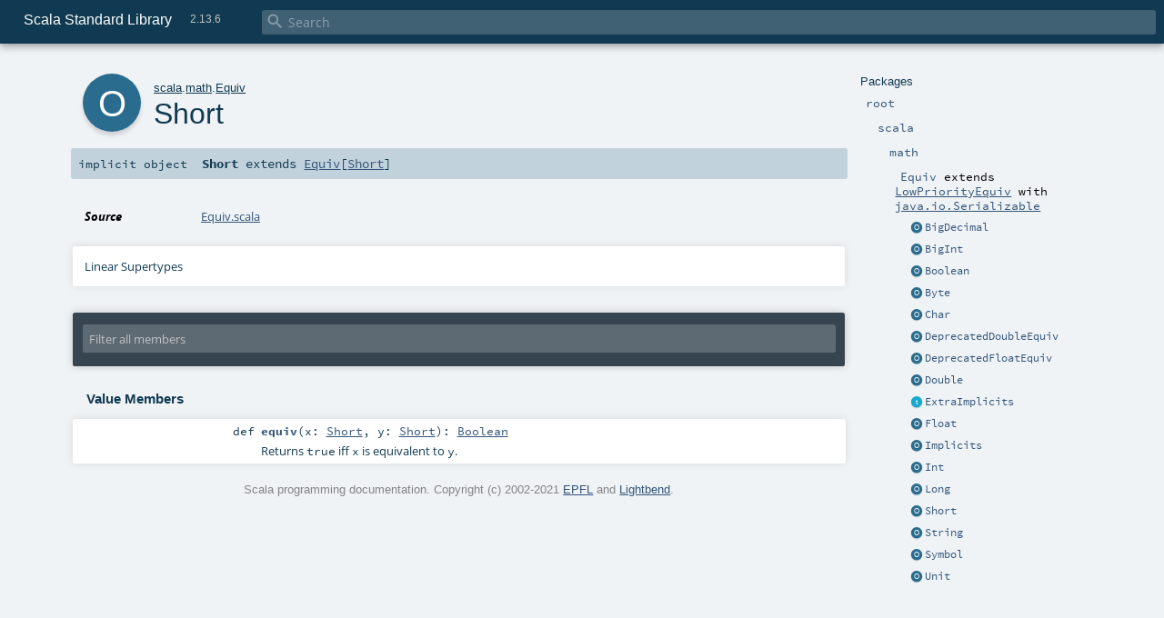

--- FILE ---
content_type: text/html
request_url: https://www.scala-lang.org/api/2.13.6/scala/math/Equiv$$Short$.html
body_size: 7239
content:
<!DOCTYPE html ><html><head><meta http-equiv="X-UA-Compatible" content="IE=edge"/><meta content="width=device-width, initial-scale=1.0, maximum-scale=1.0, user-scalable=no" name="viewport"/><title>Scala Standard Library 2.13.6 - scala.math.Equiv.Short</title><meta content="Scala Standard Library 2.13.6 - scala.math.Equiv.Short" name="description"/><meta content="Scala Standard Library 2.13.6 scala.math.Equiv.Short" name="keywords"/><meta http-equiv="content-type" content="text/html; charset=UTF-8"/><link href="../../lib/index.css" media="screen" type="text/css" rel="stylesheet"/><link href="../../lib/template.css" media="screen" type="text/css" rel="stylesheet"/><link href="../../lib/print.css" media="print" type="text/css" rel="stylesheet"/><link href="../../lib/diagrams.css" media="screen" type="text/css" rel="stylesheet" id="diagrams-css"/><script type="text/javascript" src="../../lib/jquery.min.js"></script><script type="text/javascript" src="../../lib/index.js"></script><script type="text/javascript" src="../../index.js"></script><script type="text/javascript" src="../../lib/scheduler.js"></script><script type="text/javascript" src="../../lib/template.js"></script><script type="text/javascript" src="https://d3js.org/d3.v4.js"></script><script type="text/javascript" src="https://cdn.jsdelivr.net/npm/graphlib-dot@0.6.2/dist/graphlib-dot.min.js"></script><script type="text/javascript" src="https://cdnjs.cloudflare.com/ajax/libs/dagre-d3/0.6.1/dagre-d3.min.js"></script><script type="text/javascript">/* this variable can be used by the JS to determine the path to the root document */
var toRoot = '../../';</script></head><body><div id="search"><span id="doc-title">Scala Standard Library<span id="doc-version">2.13.6</span></span> <span class="close-results"><span class="left">&lt;</span> Back</span><div id="textfilter"><span class="input"><input autocapitalize="none" placeholder="Search" id="index-input" type="text" accesskey="/"/><i class="clear material-icons"></i><i id="search-icon" class="material-icons"></i></span></div></div><div id="search-results"><div id="search-progress"><div id="progress-fill"></div></div><div id="results-content"><div id="entity-results"></div><div id="member-results"></div></div></div><div id="content-scroll-container" style="-webkit-overflow-scrolling: touch;"><div id="content-container" style="-webkit-overflow-scrolling: touch;"><div id="subpackage-spacer"><div id="packages"><h1>Packages</h1><ul><li class="indented0 " name="_root_.root" group="Ungrouped" fullComment="yes" data-isabs="false" visbl="pub"><a id="_root_" class="anchorToMember"></a><a id="root:_root_" class="anchorToMember"></a> <span class="permalink"><a href="../../index.html" title="Permalink"><i class="material-icons"></i></a></span> <span class="modifier_kind"><span class="modifier"></span> <span class="kind">package</span></span> <span class="symbol"><a href="../../index.html" title="This is the documentation for the Scala standard library."><span class="name">root</span></a></span><p class="shortcomment cmt">This is the documentation for the Scala standard library.</p><div class="fullcomment"><div class="comment cmt"><p>This is the documentation for the Scala standard library.</p><h4> Package structure </h4><p>The <a href="../index.html" name="scala" id="scala" class="extype">scala</a> package contains core types like <a href="../Int.html" name="scala.Int" id="scala.Int" class="extype"><code>Int</code></a>, <a href="../Float.html" name="scala.Float" id="scala.Float" class="extype"><code>Float</code></a>, <a href="../Array.html" name="scala.Array" id="scala.Array" class="extype"><code>Array</code></a>
or <a href="../Option.html" name="scala.Option" id="scala.Option" class="extype"><code>Option</code></a> which are accessible in all Scala compilation units without explicit qualification or
imports.</p><p>Notable packages include:</p><ul><li><a href="../collection/index.html" name="scala.collection" id="scala.collection" class="extype"><code>scala.collection</code></a> and its sub-packages contain Scala's collections framework<ul><li><a href="../collection/immutable/index.html" name="scala.collection.immutable" id="scala.collection.immutable" class="extype"><code>scala.collection.immutable</code></a> - Immutable, sequential data-structures such as
      <a href="../collection/immutable/Vector.html" name="scala.collection.immutable.Vector" id="scala.collection.immutable.Vector" class="extype"><code>Vector</code></a>, <a href="../collection/immutable/List.html" name="scala.collection.immutable.List" id="scala.collection.immutable.List" class="extype"><code>List</code></a>,
      <a href="../collection/immutable/Range.html" name="scala.collection.immutable.Range" id="scala.collection.immutable.Range" class="extype"><code>Range</code></a>, <a href="../collection/immutable/HashMap.html" name="scala.collection.immutable.HashMap" id="scala.collection.immutable.HashMap" class="extype"><code>HashMap</code></a> or
      <a href="../collection/immutable/HashSet.html" name="scala.collection.immutable.HashSet" id="scala.collection.immutable.HashSet" class="extype"><code>HashSet</code></a></li><li><a href="../collection/mutable/index.html" name="scala.collection.mutable" id="scala.collection.mutable" class="extype"><code>scala.collection.mutable</code></a> - Mutable, sequential data-structures such as
      <a href="../collection/mutable/ArrayBuffer.html" name="scala.collection.mutable.ArrayBuffer" id="scala.collection.mutable.ArrayBuffer" class="extype"><code>ArrayBuffer</code></a>,
      <a href="../collection/mutable/StringBuilder.html" name="scala.collection.mutable.StringBuilder" id="scala.collection.mutable.StringBuilder" class="extype"><code>StringBuilder</code></a>,
      <a href="../collection/mutable/HashMap.html" name="scala.collection.mutable.HashMap" id="scala.collection.mutable.HashMap" class="extype"><code>HashMap</code></a> or <a href="../collection/mutable/HashSet.html" name="scala.collection.mutable.HashSet" id="scala.collection.mutable.HashSet" class="extype"><code>HashSet</code></a></li><li><a href="../collection/concurrent/index.html" name="scala.collection.concurrent" id="scala.collection.concurrent" class="extype"><code>scala.collection.concurrent</code></a> - Mutable, concurrent data-structures such as
      <a href="../collection/concurrent/TrieMap.html" name="scala.collection.concurrent.TrieMap" id="scala.collection.concurrent.TrieMap" class="extype"><code>TrieMap</code></a></li></ul></li><li><a href="../concurrent/index.html" name="scala.concurrent" id="scala.concurrent" class="extype"><code>scala.concurrent</code></a> - Primitives for concurrent programming such as
    <a href="../concurrent/Future.html" name="scala.concurrent.Future" id="scala.concurrent.Future" class="extype"><code>Futures</code></a> and <a href="../concurrent/Promise.html" name="scala.concurrent.Promise" id="scala.concurrent.Promise" class="extype"><code>Promises</code></a></li><li><a href="../io/index.html" name="scala.io" id="scala.io" class="extype"><code>scala.io</code></a>     - Input and output operations</li><li><a href="index.html" name="scala.math" id="scala.math" class="extype"><code>scala.math</code></a>   - Basic math functions and additional numeric types like
    <a href="BigInt.html" name="scala.math.BigInt" id="scala.math.BigInt" class="extype"><code>BigInt</code></a> and <a href="BigDecimal.html" name="scala.math.BigDecimal" id="scala.math.BigDecimal" class="extype"><code>BigDecimal</code></a></li><li><a href="../sys/index.html" name="scala.sys" id="scala.sys" class="extype"><code>scala.sys</code></a>    - Interaction with other processes and the operating system</li><li><a href="../util/matching/index.html" name="scala.util.matching" id="scala.util.matching" class="extype"><code>scala.util.matching</code></a> - <a href="../util/matching/Regex.html" name="scala.util.matching.Regex" id="scala.util.matching.Regex" class="extype">Regular expressions</a></li></ul><p>Other packages exist.  See the complete list on the right.</p><p>Additional parts of the standard library are shipped as separate libraries. These include:</p><ul><li><a href="https://www.scala-lang.org/api/current/scala-reflect/scala/reflect/index.html" target="_blank"><code>scala.reflect</code></a> - Scala's reflection API (scala-reflect.jar)</li><li><a href="https://github.com/scala/scala-xml" target="_blank"><code>scala.xml</code></a> - XML parsing, manipulation, and serialization (scala-xml.jar)</li><li><a href="https://github.com/scala/scala-parallel-collections" target="_blank"><code>scala.collection.parallel</code></a> - Parallel collections (scala-parallel-collections.jar)</li><li><a href="https://github.com/scala/scala-parser-combinators" target="_blank"><code>scala.util.parsing</code></a> - Parser combinators (scala-parser-combinators.jar)</li><li><a href="https://github.com/scala/scala-swing" target="_blank"><code>scala.swing</code></a> - A convenient wrapper around Java's GUI framework called Swing (scala-swing.jar)</li></ul><h4> Automatic imports </h4><p>Identifiers in the scala package and the <a href="../Predef$.html" name="scala.Predef" id="scala.Predef" class="extype"><code>scala.Predef</code></a> object are always in scope by default.</p><p>Some of these identifiers are type aliases provided as shortcuts to commonly used classes.  For example, <code>List</code> is an alias for
<a href="../collection/immutable/List.html" name="scala.collection.immutable.List" id="scala.collection.immutable.List" class="extype"><code>scala.collection.immutable.List</code></a>.</p><p>Other aliases refer to classes provided by the underlying platform.  For example, on the JVM, <code>String</code> is an alias for <code>java.lang.String</code>.</p></div><dl class="attributes block"><dt>Definition Classes</dt><dd><a href="../../index.html" name="_root_" id="_root_" class="extype">root</a></dd></dl></div></li><li class="indented1 " name="_root_.scala" group="Ungrouped" fullComment="yes" data-isabs="false" visbl="pub"><a id="scala" class="anchorToMember"></a><a id="scala:scala" class="anchorToMember"></a> <span class="permalink"><a href="../../scala/index.html" title="Permalink"><i class="material-icons"></i></a></span> <span class="modifier_kind"><span class="modifier"></span> <span class="kind">package</span></span> <span class="symbol"><a href="../index.html" title="Core Scala types."><span class="name">scala</span></a></span><p class="shortcomment cmt">Core Scala types.</p><div class="fullcomment"><div class="comment cmt"><p>Core Scala types. They are always available without an explicit import.</p></div><dl class="attributes block"><dt>Definition Classes</dt><dd><a href="../../index.html" name="_root_" id="_root_" class="extype">root</a></dd></dl></div></li><li class="indented2 " name="scala.math" group="Ungrouped" fullComment="yes" data-isabs="false" visbl="pub"><a id="math" class="anchorToMember"></a><a id="math:math" class="anchorToMember"></a> <span class="permalink"><a href="../../scala/math/index.html" title="Permalink"><i class="material-icons"></i></a></span> <span class="modifier_kind"><span class="modifier"></span> <span class="kind">package</span></span> <span class="symbol"><a href="index.html" title="The package object scala.math contains methods for performing basic numeric operations such as elementary exponential, logarithmic, root and trigonometric functions."><span class="name">math</span></a></span><p class="shortcomment cmt">The package object <code>scala.math</code> contains methods for performing basic
numeric operations such as elementary exponential, logarithmic, root and
trigonometric functions.</p><div class="fullcomment"><div class="comment cmt"><p>The package object <code>scala.math</code> contains methods for performing basic
numeric operations such as elementary exponential, logarithmic, root and
trigonometric functions.</p><p>All methods forward to <a href="https://docs.oracle.com/javase/8/docs/api/java/lang/Math.html" name="java.lang.Math" id="java.lang.Math" class="extype">java.lang.Math</a> unless otherwise noted.
</p></div><dl class="attributes block"><dt>Definition Classes</dt><dd><a href="../index.html" name="scala" id="scala" class="extype">scala</a></dd><dt>See also</dt><dd><span class="cmt"><p><a href="https://docs.oracle.com/javase/8/docs/api/java/lang/Math.html" name="java.lang.Math" id="java.lang.Math" class="extype">java.lang.Math</a></p></span></dd></dl></div></li><li class="indented3 " name="scala.math.Equiv" group="Ungrouped" fullComment="yes" data-isabs="false" visbl="pub"><a id="Equiv" class="anchorToMember"></a><a id="Equiv:Equiv" class="anchorToMember"></a> <span class="permalink"><a href="../../scala/math/Equiv$.html" title="Permalink"><i class="material-icons"></i></a></span> <span class="modifier_kind"><span class="modifier"></span> <span class="kind">object</span></span> <span class="symbol"><a href="Equiv$.html" title=""><span class="name">Equiv</span></a><span class="result"> extends <a href="LowPriorityEquiv.html" name="scala.math.LowPriorityEquiv" id="scala.math.LowPriorityEquiv" class="extype">LowPriorityEquiv</a> with <a href="https://docs.oracle.com/javase/8/docs/api/java/io/Serializable.html#java.io.Serializable" name="java.io.Serializable" id="java.io.Serializable" class="extype">java.io.Serializable</a></span></span><div class="fullcomment"><dl class="attributes block"><dt>Definition Classes</dt><dd><a href="index.html" name="scala.math" id="scala.math" class="extype">math</a></dd></dl></div></li><li class="current-entities indented3"><span class="separator"></span> <a href="Equiv$$BigDecimal$.html" title="" class="object"></a><a href="Equiv$$BigDecimal$.html" title="">BigDecimal</a></li><li class="current-entities indented3"><span class="separator"></span> <a href="Equiv$$BigInt$.html" title="" class="object"></a><a href="Equiv$$BigInt$.html" title="">BigInt</a></li><li class="current-entities indented3"><span class="separator"></span> <a href="Equiv$$Boolean$.html" title="" class="object"></a><a href="Equiv$$Boolean$.html" title="">Boolean</a></li><li class="current-entities indented3"><span class="separator"></span> <a href="Equiv$$Byte$.html" title="" class="object"></a><a href="Equiv$$Byte$.html" title="">Byte</a></li><li class="current-entities indented3"><span class="separator"></span> <a href="Equiv$$Char$.html" title="" class="object"></a><a href="Equiv$$Char$.html" title="">Char</a></li><li class="current-entities indented3"><span class="separator"></span> <a href="Equiv$$DeprecatedDoubleEquiv$.html" title="" class="object"></a><a href="Equiv$$DeprecatedDoubleEquiv$.html" title="">DeprecatedDoubleEquiv</a></li><li class="current-entities indented3"><span class="separator"></span> <a href="Equiv$$DeprecatedFloatEquiv$.html" title="" class="object"></a><a href="Equiv$$DeprecatedFloatEquiv$.html" title="">DeprecatedFloatEquiv</a></li><li class="current-entities indented3"><span class="separator"></span> <a href="Equiv$$Double$.html" title="Equivs for Doubles." class="object"></a><a href="Equiv$$Double$.html" title="Equivs for Doubles.">Double</a></li><li class="current-entities indented3"><span class="separator"></span> <a href="Equiv$$ExtraImplicits.html" title="" class="trait"></a><a href="Equiv$$ExtraImplicits.html" title="">ExtraImplicits</a></li><li class="current-entities indented3"><span class="separator"></span> <a href="Equiv$$Float$.html" title="Equivs for Floats." class="object"></a><a href="Equiv$$Float$.html" title="Equivs for Floats.">Float</a></li><li class="current-entities indented3"><span class="separator"></span> <a href="Equiv$$Implicits$.html" title="An object containing implicits which are not in the default scope." class="object"></a><a href="Equiv$$Implicits$.html" title="An object containing implicits which are not in the default scope.">Implicits</a></li><li class="current-entities indented3"><span class="separator"></span> <a href="Equiv$$Int$.html" title="" class="object"></a><a href="Equiv$$Int$.html" title="">Int</a></li><li class="current-entities indented3"><span class="separator"></span> <a href="Equiv$$Long$.html" title="" class="object"></a><a href="Equiv$$Long$.html" title="">Long</a></li><li class="current-entities indented3"><span class="separator"></span> <a href="" title="" class="object"></a><a href="" title="">Short</a></li><li class="current-entities indented3"><span class="separator"></span> <a href="Equiv$$String$.html" title="" class="object"></a><a href="Equiv$$String$.html" title="">String</a></li><li class="current-entities indented3"><span class="separator"></span> <a href="Equiv$$Symbol$.html" title="" class="object"></a><a href="Equiv$$Symbol$.html" title="">Symbol</a></li><li class="current-entities indented3"><span class="separator"></span> <a href="Equiv$$Unit$.html" title="" class="object"></a><a href="Equiv$$Unit$.html" title="">Unit</a></li></ul></div></div><div id="content"><body class="object value"><div id="definition"><div class="big-circle object">o</div><p id="owner"><a href="../index.html" name="scala" id="scala" class="extype">scala</a>.<a href="index.html" name="scala.math" id="scala.math" class="extype">math</a>.<a href="Equiv$.html" name="scala.math.Equiv" id="scala.math.Equiv" class="extype">Equiv</a></p><h1>Short<span class="permalink"><a href="../../scala/math/Equiv$$Short$.html" title="Permalink"><i class="material-icons"></i></a></span></h1><h3><span class="morelinks"></span></h3></div><h4 id="signature" class="signature"><span class="modifier_kind"><span class="modifier">implicit </span> <span class="kind">object</span></span> <span class="symbol"><span class="name">Short</span><span class="result"> extends <a href="Equiv.html" name="scala.math.Equiv" id="scala.math.Equiv" class="extype">Equiv</a>[<a href="../Short.html" name="scala.Short" id="scala.Short" class="extype">Short</a>]</span></span></h4><div id="comment" class="fullcommenttop"><dl class="attributes block"><dt>Source</dt><dd><a href="https://github.com/scala/scala/tree/v2.13.6/src/library/scala/math/Equiv.scala#L126" target="_blank">Equiv.scala</a></dd></dl><div class="toggleContainer"><div class="toggle block"><span>Linear Supertypes</span><div class="superTypes hiddenContent"><a href="Equiv.html" name="scala.math.Equiv" id="scala.math.Equiv" class="extype">Equiv</a>[<a href="../Short.html" name="scala.Short" id="scala.Short" class="extype">Short</a>], <a href="https://docs.oracle.com/javase/8/docs/api/java/io/Serializable.html#java.io.Serializable" name="java.io.Serializable" id="java.io.Serializable" class="extype">java.io.Serializable</a>, <a href="../AnyRef.html" name="scala.AnyRef" id="scala.AnyRef" class="extype">AnyRef</a>, <a href="../Any.html" name="scala.Any" id="scala.Any" class="extype">Any</a></div></div></div></div><div id="mbrsel"><div class="toggle"></div><div id="memberfilter"><i class="material-icons arrow"></i><span class="input"><input placeholder="Filter all members" id="mbrsel-input" type="text" accesskey="/"/></span><i class="clear material-icons"></i></div><div id="filterby"><div id="order"><span class="filtertype">Ordering</span><ol><li class="alpha in"><span>Alphabetic</span></li><li class="inherit out"><span>By Inheritance</span></li></ol></div><div class="ancestors"><span class="filtertype">Inherited<br/></span><ol id="linearization"><li class="in" name="scala.math.Equiv.Short"><span>Short</span></li><li class="in" name="scala.math.Equiv"><span>Equiv</span></li><li class="in" name="java.io.Serializable"><span>Serializable</span></li><li class="in" name="scala.AnyRef"><span>AnyRef</span></li><li class="in" name="scala.Any"><span>Any</span></li></ol></div><div class="ancestors"><span class="filtertype"></span><ol><li class="hideall out"><span>Hide All</span></li><li class="showall in"><span>Show All</span></li></ol></div><div id="visbl"><span class="filtertype">Visibility</span><ol><li class="public in"><span>Public</span></li><li class="protected out"><span>Protected</span></li></ol></div></div></div><div id="template"><div id="allMembers"><div class="values members"><h3>Value Members</h3><ol><li class="indented0 " name="scala.AnyRef#!=" group="Ungrouped" fullComment="yes" data-isabs="false" visbl="pub"><a id="!=(x$1:Any):Boolean" class="anchorToMember"></a><a id="!=(Any):Boolean" class="anchorToMember"></a> <span class="permalink"><a href="../../scala/math/Equiv$$Short$.html#!=(x$1:Any):Boolean" title="Permalink"><i class="material-icons"></i></a></span> <span class="modifier_kind"><span class="modifier">final </span> <span class="kind">def</span></span> <span class="symbol"><span class="name" title="gt4s: $bang$eq">!=</span><span class="params">(<span name="arg0">arg0: <a href="../Any.html" name="scala.Any" id="scala.Any" class="extype">Any</a></span>)</span><span class="result">: <a href="../Boolean.html" name="scala.Boolean" id="scala.Boolean" class="extype">Boolean</a></span></span><p class="shortcomment cmt">Test two objects for inequality.</p><div class="fullcomment"><div class="comment cmt"><p>Test two objects for inequality.
</p></div><dl class="paramcmts block"><dt>returns</dt><dd class="cmt"><p><code>true</code> if !(this == that), false otherwise.</p></dd></dl><dl class="attributes block"><dt>Definition Classes</dt><dd>AnyRef → <a href="../Any.html" name="scala.Any" id="scala.Any" class="extype">Any</a></dd></dl></div></li><li class="indented0 " name="scala.AnyRef###" group="Ungrouped" fullComment="yes" data-isabs="false" visbl="pub"><a id="##:Int" class="anchorToMember"></a> <span class="permalink"><a href="../../scala/math/Equiv$$Short$.html###:Int" title="Permalink"><i class="material-icons"></i></a></span> <span class="modifier_kind"><span class="modifier">final </span> <span class="kind">def</span></span> <span class="symbol"><span class="name" title="gt4s: $hash$hash">##</span><span class="result">: <a href="../Int.html" name="scala.Int" id="scala.Int" class="extype">Int</a></span></span><p class="shortcomment cmt">Equivalent to <code>x.hashCode</code> except for boxed numeric types and <code>null</code>.</p><div class="fullcomment"><div class="comment cmt"><p>Equivalent to <code>x.hashCode</code> except for boxed numeric types and <code>null</code>.
 For numerics, it returns a hash value which is consistent
 with value equality: if two value type instances compare
 as true, then ## will produce the same hash value for each
 of them.
 For <code>null</code> returns a hashcode where <code>null.hashCode</code> throws a
 <code>NullPointerException</code>.
</p></div><dl class="paramcmts block"><dt>returns</dt><dd class="cmt"><p>a hash value consistent with ==</p></dd></dl><dl class="attributes block"><dt>Definition Classes</dt><dd>AnyRef → <a href="../Any.html" name="scala.Any" id="scala.Any" class="extype">Any</a></dd></dl></div></li><li class="indented0 " name="scala.AnyRef#==" group="Ungrouped" fullComment="yes" data-isabs="false" visbl="pub"><a id="==(x$1:Any):Boolean" class="anchorToMember"></a><a id="==(Any):Boolean" class="anchorToMember"></a> <span class="permalink"><a href="../../scala/math/Equiv$$Short$.html#==(x$1:Any):Boolean" title="Permalink"><i class="material-icons"></i></a></span> <span class="modifier_kind"><span class="modifier">final </span> <span class="kind">def</span></span> <span class="symbol"><span class="name" title="gt4s: $eq$eq">==</span><span class="params">(<span name="arg0">arg0: <a href="../Any.html" name="scala.Any" id="scala.Any" class="extype">Any</a></span>)</span><span class="result">: <a href="../Boolean.html" name="scala.Boolean" id="scala.Boolean" class="extype">Boolean</a></span></span><p class="shortcomment cmt">The expression <code>x == that</code> is equivalent to <code>if (x eq null) that eq null else x.equals(that)</code>.</p><div class="fullcomment"><div class="comment cmt"><p>The expression <code>x == that</code> is equivalent to <code>if (x eq null) that eq null else x.equals(that)</code>.
</p></div><dl class="paramcmts block"><dt>returns</dt><dd class="cmt"><p><code>true</code> if the receiver object is equivalent to the argument; <code>false</code> otherwise.</p></dd></dl><dl class="attributes block"><dt>Definition Classes</dt><dd>AnyRef → <a href="../Any.html" name="scala.Any" id="scala.Any" class="extype">Any</a></dd></dl></div></li><li class="indented0 " name="scala.Any#asInstanceOf" group="Ungrouped" fullComment="yes" data-isabs="false" visbl="pub"><a id="asInstanceOf[T0]:T0" class="anchorToMember"></a> <span class="permalink"><a href="../../scala/math/Equiv$$Short$.html#asInstanceOf[T0]:T0" title="Permalink"><i class="material-icons"></i></a></span> <span class="modifier_kind"><span class="modifier">final </span> <span class="kind">def</span></span> <span class="symbol"><span class="name">asInstanceOf</span><span class="tparams">[<span name="T0">T0</span>]</span><span class="result">: <span name="scala.Any.asInstanceOf.T0" class="extype">T0</span></span></span><p class="shortcomment cmt">Cast the receiver object to be of type <code>T0</code>.</p><div class="fullcomment"><div class="comment cmt"><p>Cast the receiver object to be of type <code>T0</code>.</p><p> Note that the success of a cast at runtime is modulo Scala's erasure semantics.
 Therefore the expression <code>1.asInstanceOf[String]</code> will throw a <code>ClassCastException</code> at
 runtime, while the expression <code>List(1).asInstanceOf[List[String]]</code> will not.
 In the latter example, because the type argument is erased as part of compilation it is
 not possible to check whether the contents of the list are of the requested type.
</p></div><dl class="paramcmts block"><dt>returns</dt><dd class="cmt"><p>the receiver object.</p></dd></dl><dl class="attributes block"><dt>Definition Classes</dt><dd><a href="../Any.html" name="scala.Any" id="scala.Any" class="extype">Any</a></dd><dt>Exceptions thrown</dt><dd><span class="cmt"><p><a href="../index.html#ClassCastException=ClassCastException" name="scala.ClassCastException" id="scala.ClassCastException" class="extmbr"><code>ClassCastException</code></a> if the receiver object is not an instance of the erasure of type <code>T0</code>.</p></span></dd></dl></div></li><li class="indented0 " name="scala.AnyRef#clone" group="Ungrouped" fullComment="yes" data-isabs="false" visbl="prt"><a id="clone():Object" class="anchorToMember"></a><a id="clone():AnyRef" class="anchorToMember"></a> <span class="permalink"><a href="../../scala/math/Equiv$$Short$.html#clone():Object" title="Permalink"><i class="material-icons"></i></a></span> <span class="modifier_kind"><span class="modifier"></span> <span class="kind">def</span></span> <span class="symbol"><span class="name">clone</span><span class="params">()</span><span class="result">: <a href="../AnyRef.html" name="scala.AnyRef" id="scala.AnyRef" class="extype">AnyRef</a></span></span><p class="shortcomment cmt">Create a copy of the receiver object.</p><div class="fullcomment"><div class="comment cmt"><p>Create a copy of the receiver object.</p><p> The default implementation of the <code>clone</code> method is platform dependent.
</p></div><dl class="paramcmts block"><dt>returns</dt><dd class="cmt"><p>a copy of the receiver object.</p></dd></dl><dl class="attributes block"><dt>Attributes</dt><dd>protected[<span name="java.lang" class="extype">lang</span>] </dd><dt>Definition Classes</dt><dd>AnyRef</dd><dt>Annotations</dt><dd><span class="name">@<a href="../throws.html" name="scala.throws" id="scala.throws" class="extype">throws</a></span><span class="args">(<span><span class="defval">classOf[java.lang.CloneNotSupportedException]</span></span>)</span> <span class="name">@<a href="../native.html" name="scala.native" id="scala.native" class="extype">native</a></span><span class="args">()</span> </dd><dt>Note</dt><dd><span class="cmt"><p>not specified by SLS as a member of AnyRef</p></span></dd></dl></div></li><li class="indented0 " name="scala.AnyRef#eq" group="Ungrouped" fullComment="yes" data-isabs="false" visbl="pub"><a id="eq(x$1:AnyRef):Boolean" class="anchorToMember"></a><a id="eq(AnyRef):Boolean" class="anchorToMember"></a> <span class="permalink"><a href="../../scala/math/Equiv$$Short$.html#eq(x$1:AnyRef):Boolean" title="Permalink"><i class="material-icons"></i></a></span> <span class="modifier_kind"><span class="modifier">final </span> <span class="kind">def</span></span> <span class="symbol"><span class="name">eq</span><span class="params">(<span name="arg0">arg0: <a href="../AnyRef.html" name="scala.AnyRef" id="scala.AnyRef" class="extype">AnyRef</a></span>)</span><span class="result">: <a href="../Boolean.html" name="scala.Boolean" id="scala.Boolean" class="extype">Boolean</a></span></span><p class="shortcomment cmt">Tests whether the argument (<code>that</code>) is a reference to the receiver object (<code>this</code>).</p><div class="fullcomment"><div class="comment cmt"><p>Tests whether the argument (<code>that</code>) is a reference to the receiver object (<code>this</code>).</p><p> The <code>eq</code> method implements an <a href="https://en.wikipedia.org/wiki/Equivalence_relation" target="_blank">equivalence relation</a> on
 non-null instances of <code>AnyRef</code>, and has three additional properties:</p><ul><li>It is consistent: for any non-null instances <code>x</code> and <code>y</code> of type <code>AnyRef</code>, multiple invocations of
    <code>x.eq(y)</code> consistently returns <code>true</code> or consistently returns <code>false</code>.</li><li>For any non-null instance <code>x</code> of type <code>AnyRef</code>, <code>x.eq(null)</code> and <code>null.eq(x)</code> returns <code>false</code>.</li><li><code>null.eq(null)</code> returns <code>true</code>.</li></ul><p> When overriding the <code>equals</code> or <code>hashCode</code> methods, it is important to ensure that their behavior is
 consistent with reference equality.  Therefore, if two objects are references to each other (<code>o1 eq o2</code>), they
 should be equal to each other (<code>o1 == o2</code>) and they should hash to the same value (<code>o1.hashCode == o2.hashCode</code>).
</p></div><dl class="paramcmts block"><dt>returns</dt><dd class="cmt"><p><code>true</code> if the argument is a reference to the receiver object; <code>false</code> otherwise.</p></dd></dl><dl class="attributes block"><dt>Definition Classes</dt><dd>AnyRef</dd></dl></div></li><li class="indented0 " name="scala.AnyRef#equals" group="Ungrouped" fullComment="yes" data-isabs="false" visbl="pub"><a id="equals(x$1:Object):Boolean" class="anchorToMember"></a><a id="equals(AnyRef):Boolean" class="anchorToMember"></a> <span class="permalink"><a href="../../scala/math/Equiv$$Short$.html#equals(x$1:Object):Boolean" title="Permalink"><i class="material-icons"></i></a></span> <span class="modifier_kind"><span class="modifier"></span> <span class="kind">def</span></span> <span class="symbol"><span class="name">equals</span><span class="params">(<span name="arg0">arg0: <a href="../AnyRef.html" name="scala.AnyRef" id="scala.AnyRef" class="extype">AnyRef</a></span>)</span><span class="result">: <a href="../Boolean.html" name="scala.Boolean" id="scala.Boolean" class="extype">Boolean</a></span></span><p class="shortcomment cmt">The equality method for reference types.</p><div class="fullcomment"><div class="comment cmt"><p>The equality method for reference types.  Default implementation delegates to <code>eq</code>.</p><p> See also <code>equals</code> in <a href="../Any.html" name="scala.Any" id="scala.Any" class="extype">scala.Any</a>.
</p></div><dl class="paramcmts block"><dt>returns</dt><dd class="cmt"><p><code>true</code> if the receiver object is equivalent to the argument; <code>false</code> otherwise.</p></dd></dl><dl class="attributes block"><dt>Definition Classes</dt><dd>AnyRef → <a href="../Any.html" name="scala.Any" id="scala.Any" class="extype">Any</a></dd></dl></div></li><li class="indented0 " name="scala.math.Equiv.Short#equiv" group="Ungrouped" fullComment="yes" data-isabs="false" visbl="pub"><a id="equiv(x:Short,y:Short):Boolean" class="anchorToMember"></a><a id="equiv(Short,Short):Boolean" class="anchorToMember"></a> <span class="permalink"><a href="../../scala/math/Equiv$$Short$.html#equiv(x:Short,y:Short):Boolean" title="Permalink"><i class="material-icons"></i></a></span> <span class="modifier_kind"><span class="modifier"></span> <span class="kind">def</span></span> <span class="symbol"><span class="name">equiv</span><span class="params">(<span name="x">x: <a href="../Short.html" name="scala.Short" id="scala.Short" class="extype">Short</a></span>, <span name="y">y: <a href="../Short.html" name="scala.Short" id="scala.Short" class="extype">Short</a></span>)</span><span class="result">: <a href="../Boolean.html" name="scala.Boolean" id="scala.Boolean" class="extype">Boolean</a></span></span><p class="shortcomment cmt">Returns <code>true</code> iff <code>x</code> is equivalent to <code>y</code>.</p><div class="fullcomment"><div class="comment cmt"><p>Returns <code>true</code> iff <code>x</code> is equivalent to <code>y</code>.
</p></div><dl class="attributes block"><dt>Definition Classes</dt><dd><a href="" name="scala.math.Equiv.Short" id="scala.math.Equiv.Short" class="extype">Short</a> → <a href="Equiv.html" name="scala.math.Equiv" id="scala.math.Equiv" class="extype">Equiv</a></dd></dl></div></li><li class="indented0 " name="scala.AnyRef#finalize" group="Ungrouped" fullComment="yes" data-isabs="false" visbl="prt"><a id="finalize():Unit" class="anchorToMember"></a> <span class="permalink"><a href="../../scala/math/Equiv$$Short$.html#finalize():Unit" title="Permalink"><i class="material-icons"></i></a></span> <span class="modifier_kind"><span class="modifier"></span> <span class="kind">def</span></span> <span class="symbol"><span class="name">finalize</span><span class="params">()</span><span class="result">: <a href="../Unit.html" name="scala.Unit" id="scala.Unit" class="extype">Unit</a></span></span><p class="shortcomment cmt">Called by the garbage collector on the receiver object when there
 are no more references to the object.</p><div class="fullcomment"><div class="comment cmt"><p>Called by the garbage collector on the receiver object when there
 are no more references to the object.</p><p> The details of when and if the <code>finalize</code> method is invoked, as
 well as the interaction between <code>finalize</code> and non-local returns
 and exceptions, are all platform dependent.
</p></div><dl class="attributes block"><dt>Attributes</dt><dd>protected[<span name="java.lang" class="extype">lang</span>] </dd><dt>Definition Classes</dt><dd>AnyRef</dd><dt>Annotations</dt><dd><span class="name">@<a href="../throws.html" name="scala.throws" id="scala.throws" class="extype">throws</a></span><span class="args">(<span><span class="symbol">classOf[java.lang.Throwable]</span></span>)</span> </dd><dt>Note</dt><dd><span class="cmt"><p>not specified by SLS as a member of AnyRef</p></span></dd></dl></div></li><li class="indented0 " name="scala.AnyRef#getClass" group="Ungrouped" fullComment="yes" data-isabs="false" visbl="pub"><a id="getClass():Class[_]" class="anchorToMember"></a><a id="getClass():Class[_&lt;:AnyRef]" class="anchorToMember"></a> <span class="permalink"><a href="../../scala/math/Equiv$$Short$.html#getClass():Class[_]" title="Permalink"><i class="material-icons"></i></a></span> <span class="modifier_kind"><span class="modifier">final </span> <span class="kind">def</span></span> <span class="symbol"><span class="name">getClass</span><span class="params">()</span><span class="result">: <a href="https://docs.oracle.com/javase/8/docs/api/java/lang/Class.html#java.lang.Class" name="java.lang.Class" id="java.lang.Class" class="extype">Class</a>[_ &lt;: <a href="../AnyRef.html" name="scala.AnyRef" id="scala.AnyRef" class="extype">AnyRef</a>]</span></span><p class="shortcomment cmt">Returns the runtime class representation of the object.</p><div class="fullcomment"><div class="comment cmt"><p>Returns the runtime class representation of the object.
</p></div><dl class="paramcmts block"><dt>returns</dt><dd class="cmt"><p>a class object corresponding to the runtime type of the receiver.</p></dd></dl><dl class="attributes block"><dt>Definition Classes</dt><dd>AnyRef → <a href="../Any.html" name="scala.Any" id="scala.Any" class="extype">Any</a></dd><dt>Annotations</dt><dd><span class="name">@<a href="../native.html" name="scala.native" id="scala.native" class="extype">native</a></span><span class="args">()</span> </dd></dl></div></li><li class="indented0 " name="scala.AnyRef#hashCode" group="Ungrouped" fullComment="yes" data-isabs="false" visbl="pub"><a id="hashCode():Int" class="anchorToMember"></a> <span class="permalink"><a href="../../scala/math/Equiv$$Short$.html#hashCode():Int" title="Permalink"><i class="material-icons"></i></a></span> <span class="modifier_kind"><span class="modifier"></span> <span class="kind">def</span></span> <span class="symbol"><span class="name">hashCode</span><span class="params">()</span><span class="result">: <a href="../Int.html" name="scala.Int" id="scala.Int" class="extype">Int</a></span></span><p class="shortcomment cmt">The hashCode method for reference types.</p><div class="fullcomment"><div class="comment cmt"><p>The hashCode method for reference types.  See hashCode in <a href="../Any.html" name="scala.Any" id="scala.Any" class="extype">scala.Any</a>.
</p></div><dl class="paramcmts block"><dt>returns</dt><dd class="cmt"><p>the hash code value for this object.</p></dd></dl><dl class="attributes block"><dt>Definition Classes</dt><dd>AnyRef → <a href="../Any.html" name="scala.Any" id="scala.Any" class="extype">Any</a></dd><dt>Annotations</dt><dd><span class="name">@<a href="../native.html" name="scala.native" id="scala.native" class="extype">native</a></span><span class="args">()</span> </dd></dl></div></li><li class="indented0 " name="scala.Any#isInstanceOf" group="Ungrouped" fullComment="yes" data-isabs="false" visbl="pub"><a id="isInstanceOf[T0]:Boolean" class="anchorToMember"></a> <span class="permalink"><a href="../../scala/math/Equiv$$Short$.html#isInstanceOf[T0]:Boolean" title="Permalink"><i class="material-icons"></i></a></span> <span class="modifier_kind"><span class="modifier">final </span> <span class="kind">def</span></span> <span class="symbol"><span class="name">isInstanceOf</span><span class="tparams">[<span name="T0">T0</span>]</span><span class="result">: <a href="../Boolean.html" name="scala.Boolean" id="scala.Boolean" class="extype">Boolean</a></span></span><p class="shortcomment cmt">Test whether the dynamic type of the receiver object is <code>T0</code>.</p><div class="fullcomment"><div class="comment cmt"><p>Test whether the dynamic type of the receiver object is <code>T0</code>.</p><p> Note that the result of the test is modulo Scala's erasure semantics.
 Therefore the expression <code>1.isInstanceOf[String]</code> will return <code>false</code>, while the
 expression <code>List(1).isInstanceOf[List[String]]</code> will return <code>true</code>.
 In the latter example, because the type argument is erased as part of compilation it is
 not possible to check whether the contents of the list are of the specified type.
</p></div><dl class="paramcmts block"><dt>returns</dt><dd class="cmt"><p><code>true</code> if the receiver object is an instance of erasure of type <code>T0</code>; <code>false</code> otherwise.</p></dd></dl><dl class="attributes block"><dt>Definition Classes</dt><dd><a href="../Any.html" name="scala.Any" id="scala.Any" class="extype">Any</a></dd></dl></div></li><li class="indented0 " name="scala.AnyRef#ne" group="Ungrouped" fullComment="yes" data-isabs="false" visbl="pub"><a id="ne(x$1:AnyRef):Boolean" class="anchorToMember"></a><a id="ne(AnyRef):Boolean" class="anchorToMember"></a> <span class="permalink"><a href="../../scala/math/Equiv$$Short$.html#ne(x$1:AnyRef):Boolean" title="Permalink"><i class="material-icons"></i></a></span> <span class="modifier_kind"><span class="modifier">final </span> <span class="kind">def</span></span> <span class="symbol"><span class="name">ne</span><span class="params">(<span name="arg0">arg0: <a href="../AnyRef.html" name="scala.AnyRef" id="scala.AnyRef" class="extype">AnyRef</a></span>)</span><span class="result">: <a href="../Boolean.html" name="scala.Boolean" id="scala.Boolean" class="extype">Boolean</a></span></span><p class="shortcomment cmt">Equivalent to <code>!(this eq that)</code>.</p><div class="fullcomment"><div class="comment cmt"><p>Equivalent to <code>!(this eq that)</code>.
</p></div><dl class="paramcmts block"><dt>returns</dt><dd class="cmt"><p><code>true</code> if the argument is not a reference to the receiver object; <code>false</code> otherwise.</p></dd></dl><dl class="attributes block"><dt>Definition Classes</dt><dd>AnyRef</dd></dl></div></li><li class="indented0 " name="scala.AnyRef#notify" group="Ungrouped" fullComment="yes" data-isabs="false" visbl="pub"><a id="notify():Unit" class="anchorToMember"></a> <span class="permalink"><a href="../../scala/math/Equiv$$Short$.html#notify():Unit" title="Permalink"><i class="material-icons"></i></a></span> <span class="modifier_kind"><span class="modifier">final </span> <span class="kind">def</span></span> <span class="symbol"><span class="name">notify</span><span class="params">()</span><span class="result">: <a href="../Unit.html" name="scala.Unit" id="scala.Unit" class="extype">Unit</a></span></span><p class="shortcomment cmt">Wakes up a single thread that is waiting on the receiver object's monitor.</p><div class="fullcomment"><div class="comment cmt"><p>Wakes up a single thread that is waiting on the receiver object's monitor.
</p></div><dl class="attributes block"><dt>Definition Classes</dt><dd>AnyRef</dd><dt>Annotations</dt><dd><span class="name">@<a href="../native.html" name="scala.native" id="scala.native" class="extype">native</a></span><span class="args">()</span> </dd><dt>Note</dt><dd><span class="cmt"><p>not specified by SLS as a member of AnyRef</p></span></dd></dl></div></li><li class="indented0 " name="scala.AnyRef#notifyAll" group="Ungrouped" fullComment="yes" data-isabs="false" visbl="pub"><a id="notifyAll():Unit" class="anchorToMember"></a> <span class="permalink"><a href="../../scala/math/Equiv$$Short$.html#notifyAll():Unit" title="Permalink"><i class="material-icons"></i></a></span> <span class="modifier_kind"><span class="modifier">final </span> <span class="kind">def</span></span> <span class="symbol"><span class="name">notifyAll</span><span class="params">()</span><span class="result">: <a href="../Unit.html" name="scala.Unit" id="scala.Unit" class="extype">Unit</a></span></span><p class="shortcomment cmt">Wakes up all threads that are waiting on the receiver object's monitor.</p><div class="fullcomment"><div class="comment cmt"><p>Wakes up all threads that are waiting on the receiver object's monitor.
</p></div><dl class="attributes block"><dt>Definition Classes</dt><dd>AnyRef</dd><dt>Annotations</dt><dd><span class="name">@<a href="../native.html" name="scala.native" id="scala.native" class="extype">native</a></span><span class="args">()</span> </dd><dt>Note</dt><dd><span class="cmt"><p>not specified by SLS as a member of AnyRef</p></span></dd></dl></div></li><li class="indented0 " name="scala.AnyRef#synchronized" group="Ungrouped" fullComment="yes" data-isabs="false" visbl="pub"><a id="synchronized[T0](x$1:=&gt;T0):T0" class="anchorToMember"></a><a id="synchronized[T0](=&gt;T0):T0" class="anchorToMember"></a> <span class="permalink"><a href="../../scala/math/Equiv$$Short$.html#synchronized[T0](x$1:=&gt;T0):T0" title="Permalink"><i class="material-icons"></i></a></span> <span class="modifier_kind"><span class="modifier">final </span> <span class="kind">def</span></span> <span class="symbol"><span class="name">synchronized</span><span class="tparams">[<span name="T0">T0</span>]</span><span class="params">(<span name="arg0">arg0: =&gt; <span name="java.lang.AnyRef.synchronized.T0" class="extype">T0</span></span>)</span><span class="result">: <span name="java.lang.AnyRef.synchronized.T0" class="extype">T0</span></span></span><p class="shortcomment cmt">Executes the code in <code>body</code> with an exclusive lock on <code>this</code>.</p><div class="fullcomment"><div class="comment cmt"><p>Executes the code in <code>body</code> with an exclusive lock on <code>this</code>.
</p></div><dl class="paramcmts block"><dt>returns</dt><dd class="cmt"><p>the result of <code>body</code></p></dd></dl><dl class="attributes block"><dt>Definition Classes</dt><dd>AnyRef</dd></dl></div></li><li class="indented0 " name="scala.AnyRef#toString" group="Ungrouped" fullComment="yes" data-isabs="false" visbl="pub"><a id="toString():String" class="anchorToMember"></a> <span class="permalink"><a href="../../scala/math/Equiv$$Short$.html#toString():String" title="Permalink"><i class="material-icons"></i></a></span> <span class="modifier_kind"><span class="modifier"></span> <span class="kind">def</span></span> <span class="symbol"><span class="name">toString</span><span class="params">()</span><span class="result">: <a href="https://docs.oracle.com/javase/8/docs/api/java/lang/String.html#java.lang.String" name="java.lang.String" id="java.lang.String" class="extype">String</a></span></span><p class="shortcomment cmt">Creates a String representation of this object.</p><div class="fullcomment"><div class="comment cmt"><p>Creates a String representation of this object.  The default
 representation is platform dependent.  On the java platform it
 is the concatenation of the class name, "@", and the object's
 hashcode in hexadecimal.
</p></div><dl class="paramcmts block"><dt>returns</dt><dd class="cmt"><p>a String representation of the object.</p></dd></dl><dl class="attributes block"><dt>Definition Classes</dt><dd>AnyRef → <a href="../Any.html" name="scala.Any" id="scala.Any" class="extype">Any</a></dd></dl></div></li><li class="indented0 " name="scala.AnyRef#wait" group="Ungrouped" fullComment="yes" data-isabs="false" visbl="pub"><a id="wait():Unit" class="anchorToMember"></a> <span class="permalink"><a href="../../scala/math/Equiv$$Short$.html#wait():Unit" title="Permalink"><i class="material-icons"></i></a></span> <span class="modifier_kind"><span class="modifier">final </span> <span class="kind">def</span></span> <span class="symbol"><span class="name">wait</span><span class="params">()</span><span class="result">: <a href="../Unit.html" name="scala.Unit" id="scala.Unit" class="extype">Unit</a></span></span><p class="shortcomment cmt">See <a href="https://docs.oracle.com/javase/8/docs/api/java/lang/Object.html#wait--" target="_blank">https://docs.oracle.com/javase/8/docs/api/java/lang/Object.html#wait--</a>.</p><div class="fullcomment"><div class="comment cmt"><p>See <a href="https://docs.oracle.com/javase/8/docs/api/java/lang/Object.html#wait--" target="_blank">https://docs.oracle.com/javase/8/docs/api/java/lang/Object.html#wait--</a>.
</p></div><dl class="attributes block"><dt>Definition Classes</dt><dd>AnyRef</dd><dt>Annotations</dt><dd><span class="name">@<a href="../throws.html" name="scala.throws" id="scala.throws" class="extype">throws</a></span><span class="args">(<span><span class="defval">classOf[java.lang.InterruptedException]</span></span>)</span> </dd><dt>Note</dt><dd><span class="cmt"><p>not specified by SLS as a member of AnyRef</p></span></dd></dl></div></li><li class="indented0 " name="scala.AnyRef#wait" group="Ungrouped" fullComment="yes" data-isabs="false" visbl="pub"><a id="wait(x$1:Long,x$2:Int):Unit" class="anchorToMember"></a><a id="wait(Long,Int):Unit" class="anchorToMember"></a> <span class="permalink"><a href="../../scala/math/Equiv$$Short$.html#wait(x$1:Long,x$2:Int):Unit" title="Permalink"><i class="material-icons"></i></a></span> <span class="modifier_kind"><span class="modifier">final </span> <span class="kind">def</span></span> <span class="symbol"><span class="name">wait</span><span class="params">(<span name="arg0">arg0: <a href="../Long.html" name="scala.Long" id="scala.Long" class="extype">Long</a></span>, <span name="arg1">arg1: <a href="../Int.html" name="scala.Int" id="scala.Int" class="extype">Int</a></span>)</span><span class="result">: <a href="../Unit.html" name="scala.Unit" id="scala.Unit" class="extype">Unit</a></span></span><p class="shortcomment cmt">See <a href="https://docs.oracle.com/javase/8/docs/api/java/lang/Object.html#wait-long-int-" target="_blank">https://docs.oracle.com/javase/8/docs/api/java/lang/Object.html#wait-long-int-</a>
</p><div class="fullcomment"><div class="comment cmt"><p>See <a href="https://docs.oracle.com/javase/8/docs/api/java/lang/Object.html#wait-long-int-" target="_blank">https://docs.oracle.com/javase/8/docs/api/java/lang/Object.html#wait-long-int-</a>
</p></div><dl class="attributes block"><dt>Definition Classes</dt><dd>AnyRef</dd><dt>Annotations</dt><dd><span class="name">@<a href="../throws.html" name="scala.throws" id="scala.throws" class="extype">throws</a></span><span class="args">(<span><span class="defval">classOf[java.lang.InterruptedException]</span></span>)</span> </dd><dt>Note</dt><dd><span class="cmt"><p>not specified by SLS as a member of AnyRef</p></span></dd></dl></div></li><li class="indented0 " name="scala.AnyRef#wait" group="Ungrouped" fullComment="yes" data-isabs="false" visbl="pub"><a id="wait(x$1:Long):Unit" class="anchorToMember"></a><a id="wait(Long):Unit" class="anchorToMember"></a> <span class="permalink"><a href="../../scala/math/Equiv$$Short$.html#wait(x$1:Long):Unit" title="Permalink"><i class="material-icons"></i></a></span> <span class="modifier_kind"><span class="modifier">final </span> <span class="kind">def</span></span> <span class="symbol"><span class="name">wait</span><span class="params">(<span name="arg0">arg0: <a href="../Long.html" name="scala.Long" id="scala.Long" class="extype">Long</a></span>)</span><span class="result">: <a href="../Unit.html" name="scala.Unit" id="scala.Unit" class="extype">Unit</a></span></span><p class="shortcomment cmt">See <a href="https://docs.oracle.com/javase/8/docs/api/java/lang/Object.html#wait-long-" target="_blank">https://docs.oracle.com/javase/8/docs/api/java/lang/Object.html#wait-long-</a>.</p><div class="fullcomment"><div class="comment cmt"><p>See <a href="https://docs.oracle.com/javase/8/docs/api/java/lang/Object.html#wait-long-" target="_blank">https://docs.oracle.com/javase/8/docs/api/java/lang/Object.html#wait-long-</a>.
</p></div><dl class="attributes block"><dt>Definition Classes</dt><dd>AnyRef</dd><dt>Annotations</dt><dd><span class="name">@<a href="../throws.html" name="scala.throws" id="scala.throws" class="extype">throws</a></span><span class="args">(<span><span class="defval">classOf[java.lang.InterruptedException]</span></span>)</span> <span class="name">@<a href="../native.html" name="scala.native" id="scala.native" class="extype">native</a></span><span class="args">()</span> </dd><dt>Note</dt><dd><span class="cmt"><p>not specified by SLS as a member of AnyRef</p></span></dd></dl></div></li></ol></div></div><div id="inheritedMembers"><div name="scala.math.Equiv" class="parent"><h3>Inherited from <a href="Equiv.html" name="scala.math.Equiv" id="scala.math.Equiv" class="extype">Equiv</a>[<a href="../Short.html" name="scala.Short" id="scala.Short" class="extype">Short</a>]</h3></div><div name="java.io.Serializable" class="parent"><h3>Inherited from <a href="https://docs.oracle.com/javase/8/docs/api/java/io/Serializable.html#java.io.Serializable" name="java.io.Serializable" id="java.io.Serializable" class="extype">java.io.Serializable</a></h3></div><div name="scala.AnyRef" class="parent"><h3>Inherited from <a href="../AnyRef.html" name="scala.AnyRef" id="scala.AnyRef" class="extype">AnyRef</a></h3></div><div name="scala.Any" class="parent"><h3>Inherited from <a href="../Any.html" name="scala.Any" id="scala.Any" class="extype">Any</a></h3></div></div><div id="groupedMembers"><div name="Ungrouped" class="group"><h3>Ungrouped</h3></div></div></div><div id="tooltip"></div><div id="footer">Scala programming documentation. Copyright (c) 2002-2021 <a href="https://www.epfl.ch" target="_top">EPFL</a> and <a href="https://www.lightbend.com" target="_top">Lightbend</a>.</div></body></div></div></div></body></html>


--- FILE ---
content_type: text/javascript
request_url: https://www.scala-lang.org/api/2.13.6/lib/template.js
body_size: 3955
content:
// © 2009–2010 EPFL/LAMP
// code by Gilles Dubochet with contributions by Pedro Furlanetto, Marcin Kubala and Felix Mulder

$(document).ready(function() {

    var oldWidth = $("div#subpackage-spacer").width() + 1 + "px";
    $("div#packages > ul > li.current").on("click", function() {
        $("div#subpackage-spacer").css({ "width": oldWidth });
        $("li.current-entities").toggle();
    });

    var controls = {
        visibility: {
            publicFilter: $("#visbl").find("> ol > li.public"),
            protectedFilter: $("#visbl").find("> ol > li.protected"),
            privateFilter: $("#visbl").find("> ol > li.private")
        }
    };

    // Escapes special characters and returns a valid jQuery selector
    function escapeJquery(str){
        return str.replace(/([;&,\.\+\*\~':"\!\^#$%@\[\]\(\)=<>\|])/g, '\\$1');
    }

    function toggleVisibilityFilter() {
        $(this).toggleClass("in").toggleClass("out");
        filter();
    }

    controls.visibility.publicFilter.on("click", toggleVisibilityFilter);
    controls.visibility.protectedFilter.on("click", toggleVisibilityFilter);
    controls.visibility.privateFilter.on("click", toggleVisibilityFilter);

    function exposeMember(jqElem) {
        var jqElemParent = jqElem.parent(),
            parentName = jqElemParent.attr("name"),
            ancestorName = /^([^#]*)(#.*)?$/gi.exec(parentName)[1];

        // switch visibility filter if necessary
        if (jqElemParent.attr("visbl") == "prt") {
            controls.visibility.privateFilter.removeClass("out").addClass("in");
        }

        // toggle appropriate ancestor filter buttons
        if (ancestorName) {
            $("#filterby li.out[name='" + ancestorName + "']").removeClass("out").addClass("in");
        }

        filter();
        jqElemParent.addClass("selected");
        commentToggleFct(jqElemParent);
        $("#content-scroll-container").animate({scrollTop: $("#content-scroll-container").scrollTop() + jqElemParent.offset().top - $("#search").height() - 23 }, 1000);
    }

    var isHiddenClass = function (name) {
        return name == 'scala.Any' ||
               name == 'scala.AnyRef';
    };

    var isHidden = function (elem) {
        return $(elem).attr("data-hidden") == 'true';
    };

    $("#linearization li").slice(1).filter(function(){
        return isHiddenClass($(this).attr("name"));
    }).removeClass("in").addClass("out");

    $("#implicits li").filter(function(){
        return isHidden(this);
    }).removeClass("in").addClass("out");

    $("#memberfilter > i.arrow").on("click", function() {
        $(this).toggleClass("rotate");
        $("#filterby").toggle();
    });

    // Pre-filter members
    filter();

    // Member filter box
    var input = $("#memberfilter input");
    input.on("keyup", function(event) {

        switch ( event.keyCode ) {

        case 27: // escape key
            input.val("");
            filter(true);
            break;

        case 38: // up
            input.val("");
            filter(false);
            window.scrollTo(0, $("body").offset().top);
            input.trigger("focus");
            break;

        case 33: //page up
            input.val("");
            filter(false);
            break;

        case 34: //page down
            input.val("");
            filter(false);
            break;

        default:
            window.scrollTo(0, $("#mbrsel").offset().top - 130);
            filter(true);
            break;

        }
    });
    input.on("focus", function(event) {
        input.trigger("select");
    });
    $("#memberfilter > .clear").on("click", function() {
        $("#memberfilter input").val("");
        $(this).hide();
        filter();
    });
    $(document).on("keydown", function(event) {
        if (event.keyCode == 9) { // tab
            $("#index-input", window.parent.document).trigger("focus");
            input.val( "");
            return false;
        }
    });

    $("#linearization li").on("click", function(){
        if ($(this).hasClass("in")) {
            $(this).removeClass("in");
            $(this).addClass("out");
        } else if ($(this).hasClass("out")) {
            $(this).removeClass("out");
            $(this).addClass("in");
        }
        filter();
    });

    $("#implicits li").on("click", function(){
        if ($(this).hasClass("in")) {
            $(this).removeClass("in");
            $(this).addClass("out");
        } else if ($(this).hasClass("out")) {
            $(this).removeClass("out");
            $(this).addClass("in");
        }
        filter();
    });

    $("#mbrsel > div > div.ancestors > ol > li.hideall").on("click", function() {
        $("#linearization li.in").removeClass("in").addClass("out");
        $("#linearization li:first").removeClass("out").addClass("in");
        $("#implicits li.in").removeClass("in").addClass("out");

        if ($(this).hasClass("out") && $("#mbrsel > div > div.ancestors > ol > li.showall").hasClass("in")) {
            $(this).removeClass("out").addClass("in");
            $("#mbrsel > div > div.ancestors > ol > li.showall").removeClass("in").addClass("out");
        }

        filter();
    })
    $("#mbrsel > div > div.ancestors > ol > li.showall").on("click", function() {
        var filteredLinearization =
            $("#linearization li.out").filter(function() {
                return ! isHiddenClass($(this).attr("name"));
            });
        filteredLinearization.removeClass("out").addClass("in");

        var filteredImplicits =
            $("#implicits li.out").filter(function() {
                return ! isHidden(this);
            });
        filteredImplicits.removeClass("out").addClass("in");

        if ($(this).hasClass("out") && $("#mbrsel > div > div.ancestors > ol > li.hideall").hasClass("in")) {
            $(this).removeClass("out").addClass("in");
            $("#mbrsel > div > div.ancestors > ol > li.hideall").removeClass("in").addClass("out");
        }

        filter();
    });
    $("#order > ol > li.alpha").on("click", function() {
        if ($(this).hasClass("out"))
            orderAlpha();
    })
    $("#order > ol > li.inherit").on("click", function() {
        if ($(this).hasClass("out"))
            orderInherit();
    });
    $("#order > ol > li.group").on("click", function() {
        if ($(this).hasClass("out"))
            orderGroup();
    });
    $("#groupedMembers").hide();

    initInherit();

    // Create tooltips
    $(".extype").add(".defval").each(function(_,e) {
        var $this = $(e);
        $this.attr("title", $this.attr("name"));
    });

    /* Add toggle arrows */
    $("#template li[fullComment=yes] .modifier_kind").addClass("closed");

    function commentToggleFct(element){
        $("#template li.selected").removeClass("selected");
        if (element.is("[fullcomment=no]")) {
            return;
        }
        element.toggleClass("open");
        var signature = element.find(".modifier_kind")
        var shortComment = element.find(".shortcomment");
        var fullComment = element.find(".fullcomment");
        var vis = $(":visible", fullComment);
        signature.toggleClass("closed").toggleClass("opened");
        if (vis.length > 0) {
            if (!isMobile()) {
                shortComment.slideDown(100);
                fullComment.slideUp(100);
            } else {
                fullComment.hide();
                shortComment.show();
            }
        }
        else {
            if (!isMobile()) {
                shortComment.slideUp(100);
                fullComment.slideDown(100);
            } else {
                shortComment.hide();
                fullComment.show();
            }
        }
    };

    $("#template li[fullComment=yes]").on("click", function() {
        var sel = window.getSelection().toString();
        if (!sel) commentToggleFct($(this));
    });

    /* Linear super types and known subclasses */
    function toggleShowContentFct(e){
      e.toggleClass("open");
      var content = $(".hiddenContent", e);
      if(content.is(':visible')) {
          if (!isMobile()) content.slideUp(100);
          else content.hide();
      } else {
          // TODO: is there a cleaner way to render the svg only once it's visible?
          setTimeout(function() {content.trigger('beforeShow');}, 100);
          if (!isMobile()) content.slideDown(100);
          else content.show();
      }
    };

    $(".toggle").on("click", function() {
      toggleShowContentFct($(this).parent());
      // Stop propagation so that we don't hide/show the parent (this a use case's full sig, which is nested in a member list)
      if ($(this).parent().hasClass("full-signature-block")) return false;
    });

    if ($("#order > ol > li.group").length == 1) { orderGroup(); };

    function findElementByHash(locationHash) {
        var temp = locationHash.replace('#', '');
        var memberSelector = '#' + escapeJquery(temp);
        return $(memberSelector);
    }

    // highlight and jump to selected member if an anchor is provided
    if (window.location.hash) {
        var jqElem = findElementByHash(decodeURIComponent(window.location.hash));
        if (jqElem.length > 0) {
            if (jqElem.hasClass("toggleContainer")) toggleShowContentFct(jqElem);
            else exposeMember(jqElem);
        }
    }

    $("#template span.permalink").on("click", function(e) {
        e.preventDefault();
        var href = $("a", this).attr("href");
        if (href.indexOf("#") != -1) {
            var hash = href.split("#").pop()
            try {
                window.history.pushState({}, "", "#" + hash)
            } catch (e) {
                // fallback for file:// URLs, has worse scrolling behavior
                location.hash = hash;
            }
            exposeMember(findElementByHash(hash))
        }
        return false;
    });

    $("#mbrsel-input").on("input", function() {
        if ($(this).val().length > 0)
            $("#memberfilter > .clear").show();
        else
            $("#memberfilter > .clear").hide();
    });
});

function orderAlpha() {
    $("#order > ol > li.alpha").removeClass("out").addClass("in");
    $("#order > ol > li.inherit").removeClass("in").addClass("out");
    $("#order > ol > li.group").removeClass("in").addClass("out");
    $("#template > div.parent").hide();
    $("#template > div.conversion").hide();
    $("#mbrsel > div.ancestors").show();
    filter();
};

function orderInherit() {
    $("#order > ol > li.inherit").removeClass("out").addClass("in");
    $("#order > ol > li.alpha").removeClass("in").addClass("out");
    $("#order > ol > li.group").removeClass("in").addClass("out");
    $("#template > div.parent").show();
    $("#template > div.conversion").show();
    $("#mbrsel > div.ancestors").hide();
    filter();
};

function orderGroup() {
    $("#order > ol > li.group").removeClass("out").addClass("in");
    $("#order > ol > li.alpha").removeClass("in").addClass("out");
    $("#order > ol > li.inherit").removeClass("in").addClass("out");
    $("#template > div.parent").hide();
    $("#template > div.conversion").hide();
    $("#mbrsel > div.ancestors").show();
    filter();
};

/** Prepares the DOM for inheritance-based display. To do so it will:
  *  - hide all statically-generated parents headings;
  *  - copy all members from the value and type members lists (flat members) to corresponding lists nested below the
  *    parent headings (inheritance-grouped members);
  *  - initialises a control variable used by the filter method to control whether filtering happens on flat members
  *    or on inheritance-grouped members. */
function initInherit() {
    // inheritParents is a map from fully-qualified names to the DOM node of parent headings.
    var inheritParents = new Object();
    var groupParents = new Object();
    $("#inheritedMembers > div.parent").each(function(){
        inheritParents[$(this).attr("name")] = $(this);
    });
    $("#inheritedMembers > div.conversion").each(function(){
        inheritParents[$(this).attr("name")] = $(this);
    });
    $("#groupedMembers > div.group").each(function(){
        groupParents[$(this).attr("name")] = $(this);
    });

    $("#types > ol > li").add("#deprecatedTypes > ol > li").each(function(){
        var mbr = $(this);
        this.mbrText = mbr.find("> .fullcomment .cmt").text();
        var qualName = mbr.attr("name");
        var owner = qualName.slice(0, qualName.indexOf("#"));
        var name = qualName.slice(qualName.indexOf("#") + 1);
        var inheritParent = inheritParents[owner];
        if (inheritParent != undefined) {
            var types = $("> .types > ol", inheritParent);
            if (types.length == 0) {
                inheritParent.append("<div class='types members'><h3>Type Members</h3><ol></ol></div>");
                types = $("> .types > ol", inheritParent);
            }
            var clone = mbr.clone();
            clone[0].mbrText = this.mbrText;
            types.append(clone);
        }
        var group = mbr.attr("group")
        var groupParent = groupParents[group];
        if (groupParent != undefined) {
            var types = $("> .types > ol", groupParent);
            if (types.length == 0) {
                groupParent.append("<div class='types members'><ol></ol></div>");
                types = $("> .types > ol", groupParent);
            }
            var clone = mbr.clone();
            clone[0].mbrText = this.mbrText;
            types.append(clone);
        }
    });

    $(".values > ol > li").each(function(){
        var mbr = $(this);
        this.mbrText = mbr.find("> .fullcomment .cmt").text();
        var qualName = mbr.attr("name");
        var owner = qualName.slice(0, qualName.indexOf("#"));
        var name = qualName.slice(qualName.indexOf("#") + 1);
        var inheritParent = inheritParents[owner];
        if (inheritParent != undefined) {
            var values = $("> .values > ol", inheritParent);
            if (values.length == 0) {
                inheritParent.append("<div class='values members'><h3>Value Members</h3><ol></ol></div>");
                values = $("> .values > ol", inheritParent);
            }
            var clone = mbr.clone();
            clone[0].mbrText = this.mbrText;
            values.append(clone);
        }
        var group = mbr.attr("group")
        var groupParent = groupParents[group];
        if (groupParent != undefined) {
            var values = $("> .values > ol", groupParent);
            if (values.length == 0) {
                groupParent.append("<div class='values members'><ol></ol></div>");
                values = $("> .values > ol", groupParent);
            }
            var clone = mbr.clone();
            clone[0].mbrText = this.mbrText;
            values.append(clone);
        }
    });
    $("#inheritedMembers > div.parent").each(function() {
        if ($("> div.members", this).length == 0) { $(this).remove(); };
    });
    $("#inheritedMembers > div.conversion").each(function() {
        if ($("> div.members", this).length == 0) { $(this).remove(); };
    });
    $("#groupedMembers > div.group").each(function() {
        if ($("> div.members", this).length == 0) { $(this).remove(); };
    });
};

/* filter used to take boolean scrollToMember */
function filter() {
    var query = $.trim($("#memberfilter input").val()).toLowerCase();
    query = query.replace(/[-[\]{}()*+?.,\\^$|#]/g, "\\$&").replace(/\s+/g, "|");
    var queryRegExp = new RegExp(query, "i");

    var publicMembersShown = $("#visbl > ol > li.public").hasClass("in");
    var protectedMembersShown = $("#visbl > ol > li.protected").hasClass("in");
    var privateMembersShown = $("#visbl > ol > li.private").hasClass("in");

    var orderingAlphabetic = $("#order > ol > li.alpha").hasClass("in");
    var orderingInheritance = $("#order > ol > li.inherit").hasClass("in");
    var orderingGroups = $("#order > ol > li.group").hasClass("in");
    var hiddenSuperclassElementsLinearization = orderingInheritance ? $("#linearization > li").slice(1) : $("#linearization > li.out");
    var hiddenSuperclassesLinearization = hiddenSuperclassElementsLinearization.map(function() {
      return $(this).attr("name");
    }).get();
    var hiddenSuperclassElementsImplicits = orderingInheritance ? $("#implicits > li") : $("#implicits > li.out");
    var hiddenSuperclassesImplicits = hiddenSuperclassElementsImplicits.map(function() {
      return $(this).attr("name");
    }).get();

    var hideInheritedMembers;

    if (orderingAlphabetic) {
      $("#allMembers").show();
      $("#inheritedMembers").hide();
      $("#groupedMembers").hide();
      hideInheritedMembers = true;
      $("#allMembers > .members").each(filterFunc);
    } else if (orderingGroups) {
      $("#groupedMembers").show();
      $("#inheritedMembers").hide();
      $("#allMembers").hide();
      hideInheritedMembers = true;
      $("#groupedMembers  > .group > .members").each(filterFunc);
      $("#groupedMembers  > div.group").each(function() {
        $(this).show();
        if ($("> div.members", this).not(":hidden").length == 0) {
            $(this).hide();
        } else {
            $(this).show();
        }
      });
    } else if (orderingInheritance) {
      $("#inheritedMembers").show();
      $("#groupedMembers").hide();
      $("#allMembers").hide();
      hideInheritedMembers = false;
      $("#inheritedMembers > .parent > .members").each(filterFunc);
      $("#inheritedMembers > .conversion > .members").each(filterFunc);
    }


    function filterFunc() {
      var membersVisible = false;
      var members = $(this);
      members.find("> ol > li").each(function() {
        var mbr = $(this);
        var visibility = mbr.attr("visbl");
        if (!publicMembersShown && visibility == "pub") {
          mbr.hide();
          return;
        }
        if (!protectedMembersShown && visibility == "prt") {
          mbr.hide();
          return;
        }
        if (!privateMembersShown && visibility == "prv") {
          mbr.hide();
          return;
        }
        var name = mbr.attr("name");
        // Owner filtering must not happen in "inherited from" member lists
        if (hideInheritedMembers) {
          var ownerIndex = name.indexOf("#");
          if (ownerIndex < 0) {
            ownerIndex = name.lastIndexOf(".");
          }
          var owner = name.slice(0, ownerIndex);
          for (var i = 0; i < hiddenSuperclassesLinearization.length; i++) {
            if (hiddenSuperclassesLinearization[i] == owner) {
              mbr.hide();
              return;
            }
          };
          for (var i = 0; i < hiddenSuperclassesImplicits.length; i++) {
            if (hiddenSuperclassesImplicits[i] == owner) {
              mbr.hide();
              return;
            }
          };
        }
        if (query && !(queryRegExp.test(name) || queryRegExp.test(this.mbrText))) {
          mbr.hide();
          return;
        }
        mbr.show();
        membersVisible = true;
      });

      if (membersVisible)
          members.show();
      else
          members.hide();
    };

    return false;
};

/** Check if user agent is associated with a known mobile browser */
function isMobile() {
    return /Android|webOS|Mobi|iPhone|iPad|iPod|BlackBerry|IEMobile|Opera Mini/i.test(navigator.userAgent);
}
